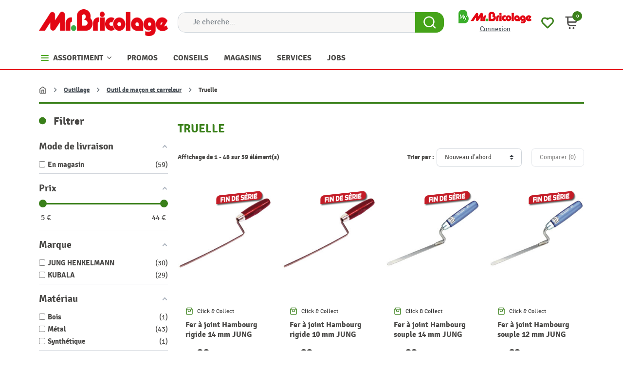

--- FILE ---
content_type: image/svg+xml
request_url: https://www.mr-bricolage.be/themes/mrb/assets/img/mr-icon-map.svg
body_size: 743
content:
<svg width="20" height="20" viewBox="0 0 20 20" fill="none" xmlns="http://www.w3.org/2000/svg">
<g id="icon-map-pin">
<g id="Shape">
<path fill-rule="evenodd" clip-rule="evenodd" d="M9.99996 5C8.15901 5 6.66663 6.49238 6.66663 8.33333C6.66663 10.1743 8.15901 11.6667 9.99996 11.6667C11.8409 11.6667 13.3333 10.1743 13.3333 8.33333C13.3333 6.49238 11.8409 5 9.99996 5ZM8.33329 8.33333C8.33329 7.41286 9.07948 6.66667 9.99996 6.66667C10.9204 6.66667 11.6666 7.41286 11.6666 8.33333C11.6666 9.25381 10.9204 10 9.99996 10C9.07948 10 8.33329 9.25381 8.33329 8.33333Z" fill="#3A801A"/>
<path fill-rule="evenodd" clip-rule="evenodd" d="M9.53726 19.8597C9.5375 19.8599 9.53771 19.86 9.99996 19.1667L9.53726 19.8597C9.81717 20.0464 10.1823 20.0467 10.4622 19.86L9.99996 19.1667C10.4622 19.86 10.462 19.8602 10.4622 19.86L10.465 19.8582L10.4706 19.8544L10.4897 19.8415C10.5059 19.8305 10.5291 19.8147 10.5587 19.7942C10.6179 19.7532 10.7029 19.6934 10.8101 19.616C11.0245 19.4612 11.328 19.2352 11.6909 18.9462C12.4155 18.3692 13.3838 17.5357 14.3549 16.5106C16.2631 14.4965 18.3333 11.585 18.3333 8.33333C18.3333 6.1232 17.4553 4.00358 15.8925 2.44078C14.3297 0.877974 12.2101 0 9.99996 0C7.78982 0 5.67021 0.877974 4.1074 2.44078C2.5446 4.00358 1.66663 6.1232 1.66663 8.33333C1.66663 11.585 3.73685 14.4965 5.645 16.5106C6.61612 17.5357 7.5844 18.3692 8.30898 18.9462C8.67193 19.2352 8.97541 19.4612 9.18979 19.616C9.29701 19.6934 9.38207 19.7532 9.44126 19.7942C9.47086 19.8147 9.494 19.8305 9.51022 19.8415L9.52932 19.8544L9.53488 19.8582L9.53726 19.8597ZM5.28591 3.61929C6.53616 2.36905 8.23185 1.66667 9.99996 1.66667C11.7681 1.66667 13.4638 2.36905 14.714 3.61929C15.9642 4.86953 16.6666 6.56522 16.6666 8.33333C16.6666 10.915 14.9868 13.4202 13.145 15.3644C12.2411 16.3185 11.3344 17.0996 10.6527 17.6424C10.399 17.8444 10.1774 18.0127 9.99996 18.1438C9.82248 18.0127 9.60089 17.8444 9.34719 17.6424C8.66552 17.0996 7.7588 16.3185 6.85492 15.3644C5.01307 13.4202 3.33329 10.915 3.33329 8.33333C3.33329 6.56522 4.03567 4.86953 5.28591 3.61929Z" fill="#3A801A"/>
</g>
</g>
</svg>
